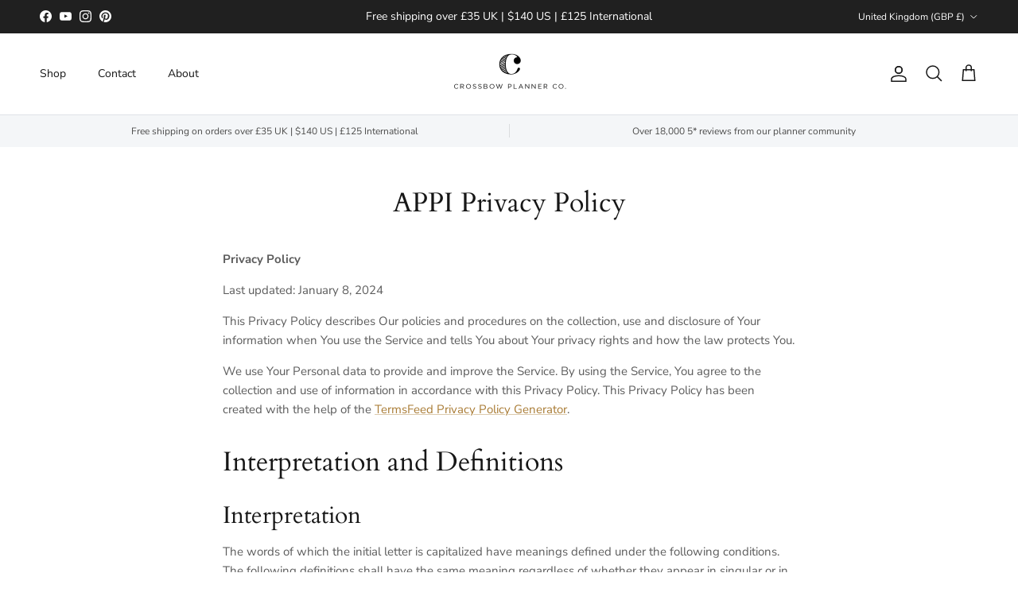

--- FILE ---
content_type: image/svg+xml
request_url: https://crossbowplannerco.com/cdn/shop/files/badge-ssl.svg?v=4550453320648767573
body_size: -373
content:
<svg xmlns="http://www.w3.org/2000/svg" fill="none" viewBox="0 0 24 24" height="800px" width="800px">
<path stroke-linejoin="round" stroke-linecap="round" stroke-width="2" stroke="#000000" d="M8.1819 10.7027H6.00008C5.44781 10.7027 5.0001 11.1485 5.00009 11.7008C5.00005 13.3483 5 16.6772 5.00011 18.9189C5.00023 21.4317 8.88618 22 12 22C15.1139 22 19 21.4317 19 18.9189C19 16.6773 19 13.3483 19 11.7008C19 11.1485 18.5523 10.7027 18 10.7027H15.8182M8.1819 10.7027C8.1819 10.7027 8.18193 8.13514 8.1819 6.59459C8.18186 4.74571 9.70887 3 12 3C14.2912 3 15.8182 4.74571 15.8182 6.59459C15.8182 8.13514 15.8182 10.7027 15.8182 10.7027M8.1819 10.7027H15.8182"></path>
<path fill="#000000" d="M13 16.6181V18C13 18.5523 12.5523 19 12 19C11.4477 19 11 18.5523 11 18V16.6181C10.6931 16.3434 10.5 15.9442 10.5 15.5C10.5 14.6716 11.1716 14 12 14C12.8284 14 13.5 14.6716 13.5 15.5C13.5 15.9442 13.3069 16.3434 13 16.6181Z" clip-rule="evenodd" fill-rule="evenodd"></path>
</svg>